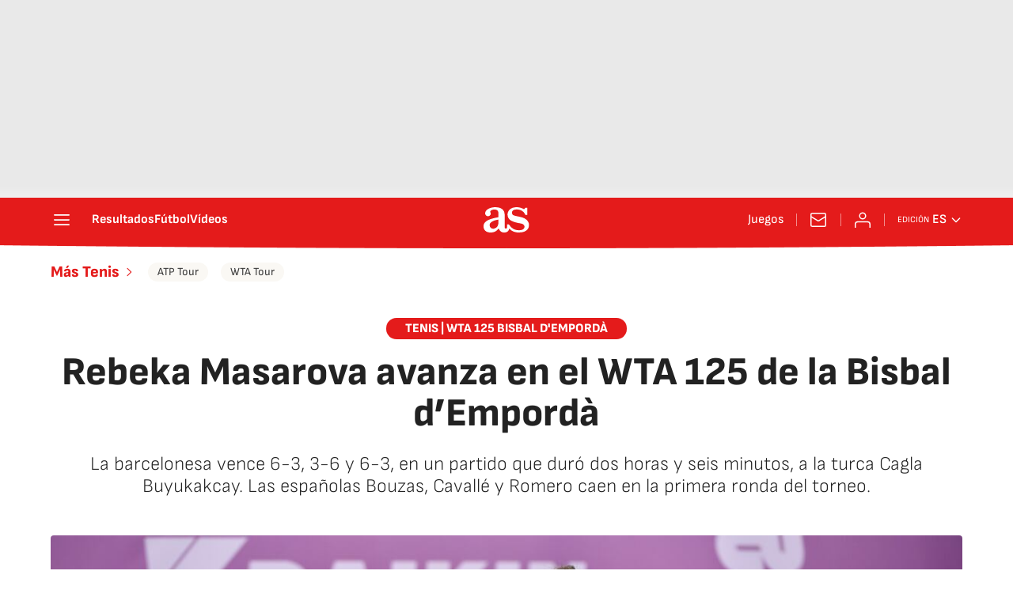

--- FILE ---
content_type: application/x-javascript;charset=utf-8
request_url: https://smetrics.as.com/id?d_visid_ver=5.4.0&d_fieldgroup=A&mcorgid=2387401053DB208C0A490D4C%40AdobeOrg&mid=79513161477012972012438604157318348981&ts=1769381131636
body_size: -37
content:
{"mid":"79513161477012972012438604157318348981"}